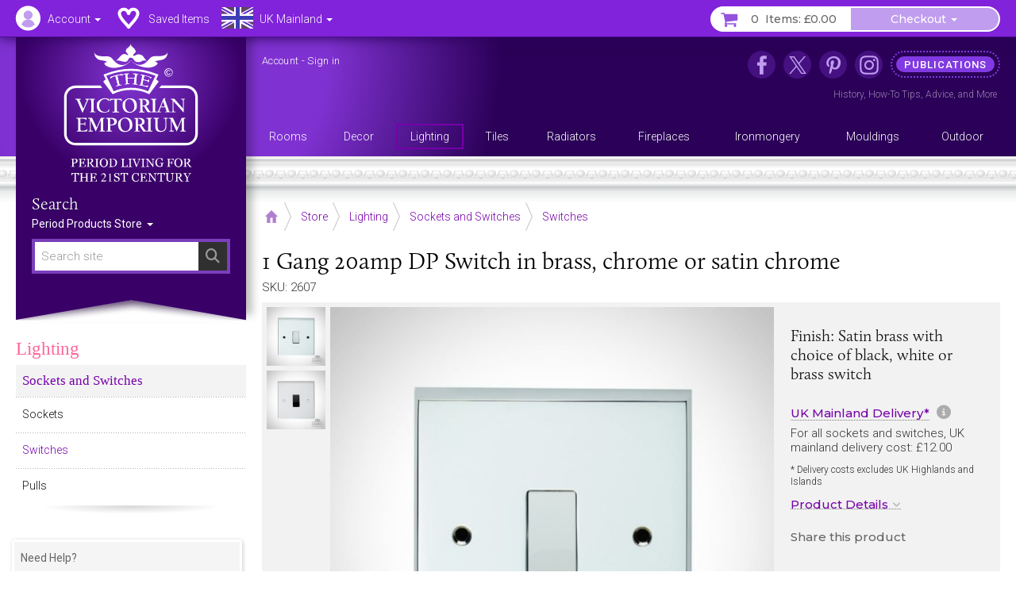

--- FILE ---
content_type: text/html; charset=UTF-8
request_url: https://www.thevictorianemporium.com/_service/user-info.ajax
body_size: 803
content:
{"logged_in":false,"region":"UK","cart_items_count":0,"currency":"\u00a3","cart_tax_rate":"0.20","cart_tax_rate_percent":20,"cart_subtotal":"0.00","cart_subtotal_plus_tax":"0.00","cart_shipping":"0.00","cart_shipping_plux_tax":"0.00","cart_total":"0.00","csrf_token":"70dbde9ab16f4fc5a1bf3d77927862db6611614f"}

--- FILE ---
content_type: text/html; charset=UTF-8
request_url: https://www.thevictorianemporium.com/_service/save-item.ajax?entry_id=2607&return=%2Fstore%2Fproduct%2F1_gang_20amp_dp_switch
body_size: 308
content:

	
		<a data-url="https://www.thevictorianemporium.com/?ACT=213&p=YToyOntzOjg6ImVudHJ5X2lkIjtzOjQ6IjI2MDciO3M6NjoicmV0dXJuIjtzOjM3OiIvc3RvcmUvcHJvZHVjdC8xX2dhbmdfMjBhbXBfZHBfc3dpdGNoIjt9&ret=https%3A%2F%2Fwww.thevictorianemporium.com%2F" class="shortlist shortlist-remove removed">Saved</a>
		<a data-url="https://www.thevictorianemporium.com/?ACT=212&p=YTozOntzOjg6ImVudHJ5X2lkIjtzOjQ6IjI2MDciO3M6NjoicmV0dXJuIjtzOjM3OiIvc3RvcmUvcHJvZHVjdC8xX2dhbmdfMjBhbXBfZHBfc3dpdGNoIjtzOjExOiJjbG9uZWRfZnJvbSI7YjowO30=&ret=https%3A%2F%2Fwww.thevictorianemporium.com%2F" class="shortlist shortlist-add removed">Save Item</a>
	
